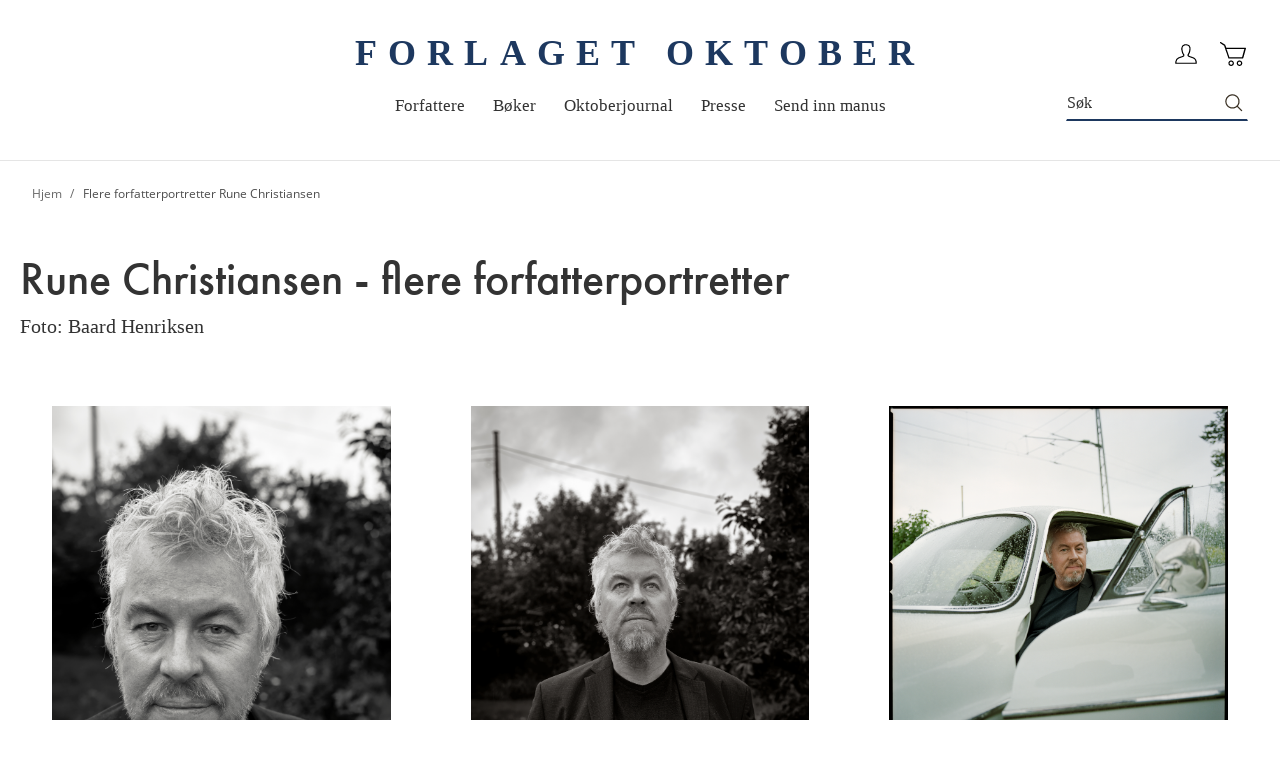

--- FILE ---
content_type: application/javascript; charset=UTF-8
request_url: https://oktober.no/static/frontend/Convert/oktober/nb_NO/jquery/ui-modules/timepicker.js
body_size: 18319
content:
/*! jQuery Timepicker Addon - v1.4.3 - 2013-11-30
* http://trentrichardson.com/examples/timepicker
* Copyright (c) 2013 Trent Richardson; Licensed MIT */
(function (factory) {
    if (typeof define === 'function' && define.amd) {
        define([
            "jquery",
            "jquery-ui-modules/datepicker",
            "jquery-ui-modules/slider"
        ], factory);
    } else {
        factory(jQuery);
    }
}(function ($) {

    /*
    * Lets not redefine timepicker, Prevent "Uncaught RangeError: Maximum call stack size exceeded"
    */
    $.ui.timepicker = $.ui.timepicker || {};
    if ($.ui.timepicker.version) {
        return;
    }

    /*
    * Extend jQueryUI, get it started with our version number
    */
    $.extend($.ui, {
        timepicker: {
            version: "1.4.3"
        }
    });

    /*
    * Timepicker manager.
    * Use the singleton instance of this class, $.timepicker, to interact with the time picker.
    * Settings for (groups of) time pickers are maintained in an instance object,
    * allowing multiple different settings on the same page.
    */
    var Timepicker = function () {
        this.regional = []; // Available regional settings, indexed by language code
        this.regional[''] = { // Default regional settings
            currentText: 'Now',
            closeText: 'Done',
            amNames: ['AM', 'A'],
            pmNames: ['PM', 'P'],
            timeFormat: 'HH:mm',
            timeSuffix: '',
            timeOnlyTitle: 'Choose Time',
            timeText: 'Time',
            hourText: 'Hour',
            minuteText: 'Minute',
            secondText: 'Second',
            millisecText: 'Millisecond',
            microsecText: 'Microsecond',
            timezoneText: 'Time Zone',
            isRTL: false
        };
        this._defaults = { // Global defaults for all the datetime picker instances
            showButtonPanel: true,
            timeOnly: false,
            showHour: null,
            showMinute: null,
            showSecond: null,
            showMillisec: null,
            showMicrosec: null,
            showTimezone: null,
            showTime: true,
            stepHour: 1,
            stepMinute: 1,
            stepSecond: 1,
            stepMillisec: 1,
            stepMicrosec: 1,
            hour: 0,
            minute: 0,
            second: 0,
            millisec: 0,
            microsec: 0,
            timezone: null,
            hourMin: 0,
            minuteMin: 0,
            secondMin: 0,
            millisecMin: 0,
            microsecMin: 0,
            hourMax: 23,
            minuteMax: 59,
            secondMax: 59,
            millisecMax: 999,
            microsecMax: 999,
            minDateTime: null,
            maxDateTime: null,
            onSelect: null,
            hourGrid: 0,
            minuteGrid: 0,
            secondGrid: 0,
            millisecGrid: 0,
            microsecGrid: 0,
            alwaysSetTime: true,
            separator: ' ',
            altFieldTimeOnly: true,
            altTimeFormat: null,
            altSeparator: null,
            altTimeSuffix: null,
            pickerTimeFormat: null,
            pickerTimeSuffix: null,
            showTimepicker: true,
            timezoneList: null,
            addSliderAccess: false,
            sliderAccessArgs: null,
            controlType: 'slider',
            defaultValue: null,
            parse: 'strict'
        };
        $.extend(this._defaults, this.regional['']);
    };

    $.extend(Timepicker.prototype, {
        $input: null,
        $altInput: null,
        $timeObj: null,
        inst: null,
        hour_slider: null,
        minute_slider: null,
        second_slider: null,
        millisec_slider: null,
        microsec_slider: null,
        timezone_select: null,
        hour: 0,
        minute: 0,
        second: 0,
        millisec: 0,
        microsec: 0,
        timezone: null,
        hourMinOriginal: null,
        minuteMinOriginal: null,
        secondMinOriginal: null,
        millisecMinOriginal: null,
        microsecMinOriginal: null,
        hourMaxOriginal: null,
        minuteMaxOriginal: null,
        secondMaxOriginal: null,
        millisecMaxOriginal: null,
        microsecMaxOriginal: null,
        ampm: '',
        formattedDate: '',
        formattedTime: '',
        formattedDateTime: '',
        timezoneList: null,
        units: ['hour', 'minute', 'second', 'millisec', 'microsec'],
        support: {},
        control: null,

        /*
        * Override the default settings for all instances of the time picker.
        * @param  {Object} settings  object - the new settings to use as defaults (anonymous object)
        * @return {Object} the manager object
        */
        setDefaults: function (settings) {
            extendRemove(this._defaults, settings || {});
            return this;
        },

        /*
        * Create a new Timepicker instance
        */
        _newInst: function ($input, opts) {
            var tp_inst = new Timepicker(),
                inlineSettings = {},
                fns = {},
                overrides, i;

            for (var attrName in this._defaults) {
                if (this._defaults.hasOwnProperty(attrName)) {
                    var attrValue = $input.attr('time:' + attrName);
                    if (attrValue) {
                        try {
                            inlineSettings[attrName] = eval(attrValue);
                        } catch (err) {
                            inlineSettings[attrName] = attrValue;
                        }
                    }
                }
            }

            overrides = {
                beforeShow: function (input, dp_inst) {
                    if ($.isFunction(tp_inst._defaults.evnts.beforeShow)) {
                        return tp_inst._defaults.evnts.beforeShow.call($input[0], input, dp_inst, tp_inst);
                    }
                },
                onChangeMonthYear: function (year, month, dp_inst) {
                    // Update the time as well : this prevents the time from disappearing from the $input field.
                    tp_inst._updateDateTime(dp_inst);
                    if ($.isFunction(tp_inst._defaults.evnts.onChangeMonthYear)) {
                        tp_inst._defaults.evnts.onChangeMonthYear.call($input[0], year, month, dp_inst, tp_inst);
                    }
                },
                onClose: function (dateText, dp_inst) {
                    if (tp_inst.timeDefined === true && $input.val() !== '') {
                        tp_inst._updateDateTime(dp_inst);
                    }
                    if ($.isFunction(tp_inst._defaults.evnts.onClose)) {
                        tp_inst._defaults.evnts.onClose.call($input[0], dateText, dp_inst, tp_inst);
                    }
                }
            };
            for (i in overrides) {
                if (overrides.hasOwnProperty(i)) {
                    fns[i] = opts[i] || null;
                }
            }

            tp_inst._defaults = $.extend({}, this._defaults, inlineSettings, opts, overrides, {
                evnts: fns,
                timepicker: tp_inst // add timepicker as a property of datepicker: $.datepicker._get(dp_inst, 'timepicker');
            });
            tp_inst.amNames = $.map(tp_inst._defaults.amNames, function (val) {
                return val.toUpperCase();
            });
            tp_inst.pmNames = $.map(tp_inst._defaults.pmNames, function (val) {
                return val.toUpperCase();
            });

            // detect which units are supported
            tp_inst.support = detectSupport(
                tp_inst._defaults.timeFormat +
                (tp_inst._defaults.pickerTimeFormat ? tp_inst._defaults.pickerTimeFormat : '') +
                (tp_inst._defaults.altTimeFormat ? tp_inst._defaults.altTimeFormat : ''));

            // controlType is string - key to our this._controls
            if (typeof (tp_inst._defaults.controlType) === 'string') {
                if (tp_inst._defaults.controlType === 'slider' && typeof ($.ui.slider) === 'undefined') {
                    tp_inst._defaults.controlType = 'select';
                }
                tp_inst.control = tp_inst._controls[tp_inst._defaults.controlType];
            }
            // controlType is an object and must implement create, options, value methods
            else {
                tp_inst.control = tp_inst._defaults.controlType;
            }

            // prep the timezone options
            var timezoneList = [-720, -660, -600, -570, -540, -480, -420, -360, -300, -270, -240, -210, -180, -120, -60,
                0, 60, 120, 180, 210, 240, 270, 300, 330, 345, 360, 390, 420, 480, 525, 540, 570, 600, 630, 660, 690, 720, 765, 780, 840];
            if (tp_inst._defaults.timezoneList !== null) {
                timezoneList = tp_inst._defaults.timezoneList;
            }
            var tzl = timezoneList.length, tzi = 0, tzv = null;
            if (tzl > 0 && typeof timezoneList[0] !== 'object') {
                for (; tzi < tzl; tzi++) {
                    tzv = timezoneList[tzi];
                    timezoneList[tzi] = {
                        value: tzv,
                        label: $.timepicker.timezoneOffsetString(tzv, tp_inst.support.iso8601)
                    };
                }
            }
            tp_inst._defaults.timezoneList = timezoneList;

            // set the default units
            tp_inst.timezone = tp_inst._defaults.timezone !== null ? $.timepicker.timezoneOffsetNumber(tp_inst._defaults.timezone) :
                ((new Date()).getTimezoneOffset() * -1);
            tp_inst.hour = tp_inst._defaults.hour < tp_inst._defaults.hourMin ? tp_inst._defaults.hourMin :
                tp_inst._defaults.hour > tp_inst._defaults.hourMax ? tp_inst._defaults.hourMax : tp_inst._defaults.hour;
            tp_inst.minute = tp_inst._defaults.minute < tp_inst._defaults.minuteMin ? tp_inst._defaults.minuteMin :
                tp_inst._defaults.minute > tp_inst._defaults.minuteMax ? tp_inst._defaults.minuteMax : tp_inst._defaults.minute;
            tp_inst.second = tp_inst._defaults.second < tp_inst._defaults.secondMin ? tp_inst._defaults.secondMin :
                tp_inst._defaults.second > tp_inst._defaults.secondMax ? tp_inst._defaults.secondMax : tp_inst._defaults.second;
            tp_inst.millisec = tp_inst._defaults.millisec < tp_inst._defaults.millisecMin ? tp_inst._defaults.millisecMin :
                tp_inst._defaults.millisec > tp_inst._defaults.millisecMax ? tp_inst._defaults.millisecMax : tp_inst._defaults.millisec;
            tp_inst.microsec = tp_inst._defaults.microsec < tp_inst._defaults.microsecMin ? tp_inst._defaults.microsecMin :
                tp_inst._defaults.microsec > tp_inst._defaults.microsecMax ? tp_inst._defaults.microsecMax : tp_inst._defaults.microsec;
            tp_inst.ampm = '';
            tp_inst.$input = $input;

            if (tp_inst._defaults.altField) {
                tp_inst.$altInput = $(tp_inst._defaults.altField).css({
                    cursor: 'pointer'
                }).focus(function () {
                    $input.trigger("focus");
                });
            }

            if (tp_inst._defaults.minDate === 0 || tp_inst._defaults.minDateTime === 0) {
                tp_inst._defaults.minDate = new Date();
            }
            if (tp_inst._defaults.maxDate === 0 || tp_inst._defaults.maxDateTime === 0) {
                tp_inst._defaults.maxDate = new Date();
            }

            // datepicker needs minDate/maxDate, timepicker needs minDateTime/maxDateTime..
            if (tp_inst._defaults.minDate !== undefined && tp_inst._defaults.minDate instanceof Date) {
                tp_inst._defaults.minDateTime = new Date(tp_inst._defaults.minDate.getTime());
            }
            if (tp_inst._defaults.minDateTime !== undefined && tp_inst._defaults.minDateTime instanceof Date) {
                tp_inst._defaults.minDate = new Date(tp_inst._defaults.minDateTime.getTime());
            }
            if (tp_inst._defaults.maxDate !== undefined && tp_inst._defaults.maxDate instanceof Date) {
                tp_inst._defaults.maxDateTime = new Date(tp_inst._defaults.maxDate.getTime());
            }
            if (tp_inst._defaults.maxDateTime !== undefined && tp_inst._defaults.maxDateTime instanceof Date) {
                tp_inst._defaults.maxDate = new Date(tp_inst._defaults.maxDateTime.getTime());
            }
            tp_inst.$input.bind('focus', function () {
                tp_inst._onFocus();
            });

            return tp_inst;
        },

        /*
        * add our sliders to the calendar
        */
        _addTimePicker: function (dp_inst) {
            var currDT = (this.$altInput && this._defaults.altFieldTimeOnly) ? this.$input.val() + ' ' + this.$altInput.val() : this.$input.val();

            this.timeDefined = this._parseTime(currDT);
            this._limitMinMaxDateTime(dp_inst, false);
            this._injectTimePicker();
        },

        /*
        * parse the time string from input value or _setTime
        */
        _parseTime: function (timeString, withDate) {
            if (!this.inst) {
                this.inst = $.datepicker._getInst(this.$input[0]);
            }

            if (withDate || !this._defaults.timeOnly) {
                var dp_dateFormat = $.datepicker._get(this.inst, 'dateFormat');
                try {
                    var parseRes = parseDateTimeInternal(dp_dateFormat, this._defaults.timeFormat, timeString, $.datepicker._getFormatConfig(this.inst), this._defaults);
                    if (!parseRes.timeObj) {
                        return false;
                    }
                    $.extend(this, parseRes.timeObj);
                } catch (err) {
                    $.timepicker.log("Error parsing the date/time string: " + err +
                        "\ndate/time string = " + timeString +
                        "\ntimeFormat = " + this._defaults.timeFormat +
                        "\ndateFormat = " + dp_dateFormat);
                    return false;
                }
                return true;
            } else {
                var timeObj = $.datepicker.parseTime(this._defaults.timeFormat, timeString, this._defaults);
                if (!timeObj) {
                    return false;
                }
                $.extend(this, timeObj);
                return true;
            }
        },

        /*
        * generate and inject html for timepicker into ui datepicker
        */
        _injectTimePicker: function () {
            var $dp = this.inst.dpDiv,
                o = this.inst.settings,
                tp_inst = this,
                litem = '',
                uitem = '',
                show = null,
                max = {},
                gridSize = {},
                size = null,
                i = 0,
                l = 0;

            // Prevent displaying twice
            if ($dp.find("div.ui-timepicker-div").length === 0 && o.showTimepicker) {
                var noDisplay = ' style="display:none;"',
                    html = '<div class="ui-timepicker-div' + (o.isRTL ? ' ui-timepicker-rtl' : '') + '"><dl>' + '<dt class="ui_tpicker_time_label"' + ((o.showTime) ? '' : noDisplay) + '>' + o.timeText + '</dt>' +
                        '<dd class="ui_tpicker_time"' + ((o.showTime) ? '' : noDisplay) + '></dd>';

                // Create the markup
                for (i = 0, l = this.units.length; i < l; i++) {
                    litem = this.units[i];
                    uitem = litem.substr(0, 1).toUpperCase() + litem.substr(1);
                    show = o['show' + uitem] !== null ? o['show' + uitem] : this.support[litem];

                    // Added by Peter Medeiros:
                    // - Figure out what the hour/minute/second max should be based on the step values.
                    // - Example: if stepMinute is 15, then minMax is 45.
                    max[litem] = parseInt((o[litem + 'Max'] - ((o[litem + 'Max'] - o[litem + 'Min']) % o['step' + uitem])), 10);
                    gridSize[litem] = 0;

                    html += '<dt class="ui_tpicker_' + litem + '_label"' + (show ? '' : noDisplay) + '>' + o[litem + 'Text'] + '</dt>' +
                        '<dd class="ui_tpicker_' + litem + '"><div class="ui_tpicker_' + litem + '_slider"' + (show ? '' : noDisplay) + '></div>';

                    if (show && o[litem + 'Grid'] > 0) {
                        html += '<div style="padding-left: 1px"><table class="ui-tpicker-grid-label"><tr>';

                        if (litem === 'hour') {
                            for (var h = o[litem + 'Min']; h <= max[litem]; h += parseInt(o[litem + 'Grid'], 10)) {
                                gridSize[litem]++;
                                var tmph = $.datepicker.formatTime(this.support.ampm ? 'hht' : 'HH', {hour: h}, o);
                                html += '<td data-for="' + litem + '">' + tmph + '</td>';
                            }
                        } else {
                            for (var m = o[litem + 'Min']; m <= max[litem]; m += parseInt(o[litem + 'Grid'], 10)) {
                                gridSize[litem]++;
                                html += '<td data-for="' + litem + '">' + ((m < 10) ? '0' : '') + m + '</td>';
                            }
                        }

                        html += '</tr></table></div>';
                    }
                    html += '</dd>';
                }

                // Timezone
                var showTz = o.showTimezone !== null ? o.showTimezone : this.support.timezone;
                html += '<dt class="ui_tpicker_timezone_label"' + (showTz ? '' : noDisplay) + '>' + o.timezoneText + '</dt>';
                html += '<dd class="ui_tpicker_timezone" ' + (showTz ? '' : noDisplay) + '></dd>';

                // Create the elements from string
                html += '</dl></div>';
                var $tp = $(html);

                // if we only want time picker...
                if (o.timeOnly === true) {
                    $tp.prepend('<div class="ui-widget-header ui-helper-clearfix ui-corner-all">' + '<div class="ui-datepicker-title">' + o.timeOnlyTitle + '</div>' + '</div>');
                    $dp.find('.ui-datepicker-header, .ui-datepicker-calendar').hide();
                }

                // add sliders, adjust grids, add events
                for (i = 0, l = tp_inst.units.length; i < l; i++) {
                    litem = tp_inst.units[i];
                    uitem = litem.substr(0, 1).toUpperCase() + litem.substr(1);
                    show = o['show' + uitem] !== null ? o['show' + uitem] : this.support[litem];

                    // add the slider
                    tp_inst[litem + '_slider'] = tp_inst.control.create(tp_inst, $tp.find('.ui_tpicker_' + litem + '_slider'), litem, tp_inst[litem], o[litem + 'Min'], max[litem], o['step' + uitem]);

                    // adjust the grid and add click event
                    if (show && o[litem + 'Grid'] > 0) {
                        size = 100 * gridSize[litem] * o[litem + 'Grid'] / (max[litem] - o[litem + 'Min']);
                        $tp.find('.ui_tpicker_' + litem + ' table').css({
                            width: size + "%",
                            marginLeft: o.isRTL ? '0' : ((size / (-2 * gridSize[litem])) + "%"),
                            marginRight: o.isRTL ? ((size / (-2 * gridSize[litem])) + "%") : '0',
                            borderCollapse: 'collapse'
                        }).find("td").click(function (e) {
                            var $t = $(this),
                                h = $t.html(),
                                n = parseInt(h.replace(/[^0-9]/g), 10),
                                ap = h.replace(/[^apm]/ig),
                                f = $t.data('for'); // loses scope, so we use data-for

                            if (f === 'hour') {
                                if (ap.indexOf('p') !== -1 && n < 12) {
                                    n += 12;
                                } else {
                                    if (ap.indexOf('a') !== -1 && n === 12) {
                                        n = 0;
                                    }
                                }
                            }

                            tp_inst.control.value(tp_inst, tp_inst[f + '_slider'], litem, n);

                            tp_inst._onTimeChange();
                            tp_inst._onSelectHandler();
                        }).css({
                            cursor: 'pointer',
                            width: (100 / gridSize[litem]) + '%',
                            textAlign: 'center',
                            overflow: 'hidden'
                        });
                    } // end if grid > 0
                } // end for loop

                // Add timezone options
                this.timezone_select = $tp.find('.ui_tpicker_timezone').append('<select></select>').find("select");
                $.fn.append.apply(this.timezone_select,
                    $.map(o.timezoneList, function (val, idx) {
                        return $("<option />").val(typeof val === "object" ? val.value : val).text(typeof val === "object" ? val.label : val);
                    }));
                if (typeof (this.timezone) !== "undefined" && this.timezone !== null && this.timezone !== "") {
                    var local_timezone = (new Date(this.inst.selectedYear, this.inst.selectedMonth, this.inst.selectedDay, 12)).getTimezoneOffset() * -1;
                    if (local_timezone === this.timezone) {
                        selectLocalTimezone(tp_inst);
                    } else {
                        this.timezone_select.val(this.timezone);
                    }
                } else {
                    if (typeof (this.hour) !== "undefined" && this.hour !== null && this.hour !== "") {
                        this.timezone_select.val(o.timezone);
                    } else {
                        selectLocalTimezone(tp_inst);
                    }
                }
                this.timezone_select.change(function () {
                    tp_inst._onTimeChange();
                    tp_inst._onSelectHandler();
                });
                // End timezone options

                // inject timepicker into datepicker
                var $buttonPanel = $dp.find('.ui-datepicker-buttonpane');
                if ($buttonPanel.length) {
                    $buttonPanel.before($tp);
                } else {
                    $dp.append($tp);
                }

                this.$timeObj = $tp.find('.ui_tpicker_time');

                if (this.inst !== null) {
                    var timeDefined = this.timeDefined;
                    this._onTimeChange();
                    this.timeDefined = timeDefined;
                }

                // slideAccess integration: http://trentrichardson.com/2011/11/11/jquery-ui-sliders-and-touch-accessibility/
                if (this._defaults.addSliderAccess) {
                    var sliderAccessArgs = this._defaults.sliderAccessArgs,
                        rtl = this._defaults.isRTL;
                    sliderAccessArgs.isRTL = rtl;

                    setTimeout(function () { // fix for inline mode
                        if ($tp.find('.ui-slider-access').length === 0) {
                            $tp.find('.ui-slider:visible').sliderAccess(sliderAccessArgs);

                            // fix any grids since sliders are shorter
                            var sliderAccessWidth = $tp.find('.ui-slider-access:eq(0)').outerWidth(true);
                            if (sliderAccessWidth) {
                                $tp.find('table:visible').each(function () {
                                    var $g = $(this),
                                        oldWidth = $g.outerWidth(),
                                        oldMarginLeft = $g.css(rtl ? 'marginRight' : 'marginLeft').toString().replace('%', ''),
                                        newWidth = oldWidth - sliderAccessWidth,
                                        newMarginLeft = ((oldMarginLeft * newWidth) / oldWidth) + '%',
                                        css = {width: newWidth, marginRight: 0, marginLeft: 0};
                                    css[rtl ? 'marginRight' : 'marginLeft'] = newMarginLeft;
                                    $g.css(css);
                                });
                            }
                        }
                    }, 10);
                }
                // end slideAccess integration

                tp_inst._limitMinMaxDateTime(this.inst, true);
            }
        },

        /*
        * This function tries to limit the ability to go outside the
        * min/max date range
        */
        _limitMinMaxDateTime: function (dp_inst, adjustSliders) {
            var o = this._defaults,
                dp_date = new Date(dp_inst.selectedYear, dp_inst.selectedMonth, dp_inst.selectedDay);

            if (!this._defaults.showTimepicker) {
                return;
            } // No time so nothing to check here

            if ($.datepicker._get(dp_inst, 'minDateTime') !== null && $.datepicker._get(dp_inst, 'minDateTime') !== undefined && dp_date) {
                var minDateTime = $.datepicker._get(dp_inst, 'minDateTime'),
                    minDateTimeDate = new Date(minDateTime.getFullYear(), minDateTime.getMonth(), minDateTime.getDate(), 0, 0, 0, 0);

                if (this.hourMinOriginal === null || this.minuteMinOriginal === null || this.secondMinOriginal === null || this.millisecMinOriginal === null || this.microsecMinOriginal === null) {
                    this.hourMinOriginal = o.hourMin;
                    this.minuteMinOriginal = o.minuteMin;
                    this.secondMinOriginal = o.secondMin;
                    this.millisecMinOriginal = o.millisecMin;
                    this.microsecMinOriginal = o.microsecMin;
                }

                if (dp_inst.settings.timeOnly || minDateTimeDate.getTime() === dp_date.getTime()) {
                    this._defaults.hourMin = minDateTime.getHours();
                    if (this.hour <= this._defaults.hourMin) {
                        this.hour = this._defaults.hourMin;
                        this._defaults.minuteMin = minDateTime.getMinutes();
                        if (this.minute <= this._defaults.minuteMin) {
                            this.minute = this._defaults.minuteMin;
                            this._defaults.secondMin = minDateTime.getSeconds();
                            if (this.second <= this._defaults.secondMin) {
                                this.second = this._defaults.secondMin;
                                this._defaults.millisecMin = minDateTime.getMilliseconds();
                                if (this.millisec <= this._defaults.millisecMin) {
                                    this.millisec = this._defaults.millisecMin;
                                    this._defaults.microsecMin = minDateTime.getMicroseconds();
                                } else {
                                    if (this.microsec < this._defaults.microsecMin) {
                                        this.microsec = this._defaults.microsecMin;
                                    }
                                    this._defaults.microsecMin = this.microsecMinOriginal;
                                }
                            } else {
                                this._defaults.millisecMin = this.millisecMinOriginal;
                                this._defaults.microsecMin = this.microsecMinOriginal;
                            }
                        } else {
                            this._defaults.secondMin = this.secondMinOriginal;
                            this._defaults.millisecMin = this.millisecMinOriginal;
                            this._defaults.microsecMin = this.microsecMinOriginal;
                        }
                    } else {
                        this._defaults.minuteMin = this.minuteMinOriginal;
                        this._defaults.secondMin = this.secondMinOriginal;
                        this._defaults.millisecMin = this.millisecMinOriginal;
                        this._defaults.microsecMin = this.microsecMinOriginal;
                    }
                } else {
                    this._defaults.hourMin = this.hourMinOriginal;
                    this._defaults.minuteMin = this.minuteMinOriginal;
                    this._defaults.secondMin = this.secondMinOriginal;
                    this._defaults.millisecMin = this.millisecMinOriginal;
                    this._defaults.microsecMin = this.microsecMinOriginal;
                }
            }

            if ($.datepicker._get(dp_inst, 'maxDateTime') !== null && $.datepicker._get(dp_inst, 'maxDateTime') !== undefined && dp_date) {
                var maxDateTime = $.datepicker._get(dp_inst, 'maxDateTime'),
                    maxDateTimeDate = new Date(maxDateTime.getFullYear(), maxDateTime.getMonth(), maxDateTime.getDate(), 0, 0, 0, 0);

                if (this.hourMaxOriginal === null || this.minuteMaxOriginal === null || this.secondMaxOriginal === null || this.millisecMaxOriginal === null) {
                    this.hourMaxOriginal = o.hourMax;
                    this.minuteMaxOriginal = o.minuteMax;
                    this.secondMaxOriginal = o.secondMax;
                    this.millisecMaxOriginal = o.millisecMax;
                    this.microsecMaxOriginal = o.microsecMax;
                }

                if (dp_inst.settings.timeOnly || maxDateTimeDate.getTime() === dp_date.getTime()) {
                    this._defaults.hourMax = maxDateTime.getHours();
                    if (this.hour >= this._defaults.hourMax) {
                        this.hour = this._defaults.hourMax;
                        this._defaults.minuteMax = maxDateTime.getMinutes();
                        if (this.minute >= this._defaults.minuteMax) {
                            this.minute = this._defaults.minuteMax;
                            this._defaults.secondMax = maxDateTime.getSeconds();
                            if (this.second >= this._defaults.secondMax) {
                                this.second = this._defaults.secondMax;
                                this._defaults.millisecMax = maxDateTime.getMilliseconds();
                                if (this.millisec >= this._defaults.millisecMax) {
                                    this.millisec = this._defaults.millisecMax;
                                    this._defaults.microsecMax = maxDateTime.getMicroseconds();
                                } else {
                                    if (this.microsec > this._defaults.microsecMax) {
                                        this.microsec = this._defaults.microsecMax;
                                    }
                                    this._defaults.microsecMax = this.microsecMaxOriginal;
                                }
                            } else {
                                this._defaults.millisecMax = this.millisecMaxOriginal;
                                this._defaults.microsecMax = this.microsecMaxOriginal;
                            }
                        } else {
                            this._defaults.secondMax = this.secondMaxOriginal;
                            this._defaults.millisecMax = this.millisecMaxOriginal;
                            this._defaults.microsecMax = this.microsecMaxOriginal;
                        }
                    } else {
                        this._defaults.minuteMax = this.minuteMaxOriginal;
                        this._defaults.secondMax = this.secondMaxOriginal;
                        this._defaults.millisecMax = this.millisecMaxOriginal;
                        this._defaults.microsecMax = this.microsecMaxOriginal;
                    }
                } else {
                    this._defaults.hourMax = this.hourMaxOriginal;
                    this._defaults.minuteMax = this.minuteMaxOriginal;
                    this._defaults.secondMax = this.secondMaxOriginal;
                    this._defaults.millisecMax = this.millisecMaxOriginal;
                    this._defaults.microsecMax = this.microsecMaxOriginal;
                }
            }

            if (adjustSliders !== undefined && adjustSliders === true) {
                var hourMax = parseInt((this._defaults.hourMax - ((this._defaults.hourMax - this._defaults.hourMin) % this._defaults.stepHour)), 10),
                    minMax = parseInt((this._defaults.minuteMax - ((this._defaults.minuteMax - this._defaults.minuteMin) % this._defaults.stepMinute)), 10),
                    secMax = parseInt((this._defaults.secondMax - ((this._defaults.secondMax - this._defaults.secondMin) % this._defaults.stepSecond)), 10),
                    millisecMax = parseInt((this._defaults.millisecMax - ((this._defaults.millisecMax - this._defaults.millisecMin) % this._defaults.stepMillisec)), 10),
                    microsecMax = parseInt((this._defaults.microsecMax - ((this._defaults.microsecMax - this._defaults.microsecMin) % this._defaults.stepMicrosec)), 10);

                if (this.hour_slider) {
                    this.control.options(this, this.hour_slider, 'hour', {min: this._defaults.hourMin, max: hourMax});
                    this.control.value(this, this.hour_slider, 'hour', this.hour - (this.hour % this._defaults.stepHour));
                }
                if (this.minute_slider) {
                    this.control.options(this, this.minute_slider, 'minute', {
                        min: this._defaults.minuteMin,
                        max: minMax
                    });
                    this.control.value(this, this.minute_slider, 'minute', this.minute - (this.minute % this._defaults.stepMinute));
                }
                if (this.second_slider) {
                    this.control.options(this, this.second_slider, 'second', {
                        min: this._defaults.secondMin,
                        max: secMax
                    });
                    this.control.value(this, this.second_slider, 'second', this.second - (this.second % this._defaults.stepSecond));
                }
                if (this.millisec_slider) {
                    this.control.options(this, this.millisec_slider, 'millisec', {
                        min: this._defaults.millisecMin,
                        max: millisecMax
                    });
                    this.control.value(this, this.millisec_slider, 'millisec', this.millisec - (this.millisec % this._defaults.stepMillisec));
                }
                if (this.microsec_slider) {
                    this.control.options(this, this.microsec_slider, 'microsec', {
                        min: this._defaults.microsecMin,
                        max: microsecMax
                    });
                    this.control.value(this, this.microsec_slider, 'microsec', this.microsec - (this.microsec % this._defaults.stepMicrosec));
                }
            }

        },

        /*
        * when a slider moves, set the internal time...
        * on time change is also called when the time is updated in the text field
        */
        _onTimeChange: function () {
            if (!this._defaults.showTimepicker) {
                return;
            }
            var hour = (this.hour_slider) ? this.control.value(this, this.hour_slider, 'hour') : false,
                minute = (this.minute_slider) ? this.control.value(this, this.minute_slider, 'minute') : false,
                second = (this.second_slider) ? this.control.value(this, this.second_slider, 'second') : false,
                millisec = (this.millisec_slider) ? this.control.value(this, this.millisec_slider, 'millisec') : false,
                microsec = (this.microsec_slider) ? this.control.value(this, this.microsec_slider, 'microsec') : false,
                timezone = (this.timezone_select) ? this.timezone_select.val() : false,
                o = this._defaults,
                pickerTimeFormat = o.pickerTimeFormat || o.timeFormat,
                pickerTimeSuffix = o.pickerTimeSuffix || o.timeSuffix;

            if (typeof (hour) === 'object') {
                hour = false;
            }
            if (typeof (minute) === 'object') {
                minute = false;
            }
            if (typeof (second) === 'object') {
                second = false;
            }
            if (typeof (millisec) === 'object') {
                millisec = false;
            }
            if (typeof (microsec) === 'object') {
                microsec = false;
            }
            if (typeof (timezone) === 'object') {
                timezone = false;
            }

            if (hour !== false) {
                hour = parseInt(hour, 10);
            }
            if (minute !== false) {
                minute = parseInt(minute, 10);
            }
            if (second !== false) {
                second = parseInt(second, 10);
            }
            if (millisec !== false) {
                millisec = parseInt(millisec, 10);
            }
            if (microsec !== false) {
                microsec = parseInt(microsec, 10);
            }
            if (timezone !== false) {
                timezone = timezone.toString();
            }

            var ampm = o[hour < 12 ? 'amNames' : 'pmNames'][0];

            // If the update was done in the input field, the input field should not be updated.
            // If the update was done using the sliders, update the input field.
            var hasChanged = (
                hour !== parseInt(this.hour, 10) || // sliders should all be numeric
                minute !== parseInt(this.minute, 10) ||
                second !== parseInt(this.second, 10) ||
                millisec !== parseInt(this.millisec, 10) ||
                microsec !== parseInt(this.microsec, 10) ||
                (this.ampm.length > 0 && (hour < 12) !== ($.inArray(this.ampm.toUpperCase(), this.amNames) !== -1)) ||
                (this.timezone !== null && timezone !== this.timezone.toString()) // could be numeric or "EST" format, so use toString()
            );

            if (hasChanged) {

                if (hour !== false) {
                    this.hour = hour;
                }
                if (minute !== false) {
                    this.minute = minute;
                }
                if (second !== false) {
                    this.second = second;
                }
                if (millisec !== false) {
                    this.millisec = millisec;
                }
                if (microsec !== false) {
                    this.microsec = microsec;
                }
                if (timezone !== false) {
                    this.timezone = timezone;
                }

                if (!this.inst) {
                    this.inst = $.datepicker._getInst(this.$input[0]);
                }

                this._limitMinMaxDateTime(this.inst, true);
            }
            if (this.support.ampm) {
                this.ampm = ampm;
            }

            // Updates the time within the timepicker
            this.formattedTime = $.datepicker.formatTime(o.timeFormat, this, o);
            if (this.$timeObj) {
                if (pickerTimeFormat === o.timeFormat) {
                    this.$timeObj.text(this.formattedTime + pickerTimeSuffix);
                } else {
                    this.$timeObj.text($.datepicker.formatTime(pickerTimeFormat, this, o) + pickerTimeSuffix);
                }
            }

            this.timeDefined = true;
            if (hasChanged) {
                this._updateDateTime();
                this.$input.focus();
            }
        },

        /*
        * call custom onSelect.
        * bind to sliders slidestop, and grid click.
        */
        _onSelectHandler: function () {
            var onSelect = this._defaults.onSelect || this.inst.settings.onSelect;
            var inputEl = this.$input ? this.$input[0] : null;
            if (onSelect && inputEl) {
                onSelect.apply(inputEl, [this.formattedDateTime, this]);
            }
        },

        /*
        * update our input with the new date time..
        */
        _updateDateTime: function (dp_inst) {
            dp_inst = this.inst || dp_inst;
            var dtTmp = (dp_inst.currentYear > 0 ?
                new Date(dp_inst.currentYear, dp_inst.currentMonth, dp_inst.currentDay) :
                new Date(dp_inst.selectedYear, dp_inst.selectedMonth, dp_inst.selectedDay)),
                dt = $.datepicker._daylightSavingAdjust(dtTmp),
                //dt = $.datepicker._daylightSavingAdjust(new Date(dp_inst.selectedYear, dp_inst.selectedMonth, dp_inst.selectedDay)),
                //dt = $.datepicker._daylightSavingAdjust(new Date(dp_inst.currentYear, dp_inst.currentMonth, dp_inst.currentDay)),
                dateFmt = $.datepicker._get(dp_inst, 'dateFormat'),
                formatCfg = $.datepicker._getFormatConfig(dp_inst),
                timeAvailable = dt !== null && this.timeDefined;
            this.formattedDate = $.datepicker.formatDate(dateFmt, (dt === null ? new Date() : dt), formatCfg);
            var formattedDateTime = this.formattedDate;

            // if a slider was changed but datepicker doesn't have a value yet, set it
            if (dp_inst.lastVal === "") {
                dp_inst.currentYear = dp_inst.selectedYear;
                dp_inst.currentMonth = dp_inst.selectedMonth;
                dp_inst.currentDay = dp_inst.selectedDay;
            }

            /*
            * remove following lines to force every changes in date picker to change the input value
            * Bug descriptions: when an input field has a default value, and click on the field to pop up the date picker.
            * If the user manually empty the value in the input field, the date picker will never change selected value.
            */
            //if (dp_inst.lastVal !== undefined && (dp_inst.lastVal.length > 0 && this.$input.val().length === 0)) {
            //	return;
            //}

            if (this._defaults.timeOnly === true) {
                formattedDateTime = this.formattedTime;
            } else if (this._defaults.timeOnly !== true && (this._defaults.alwaysSetTime || timeAvailable)) {
                formattedDateTime += this._defaults.separator + this.formattedTime + this._defaults.timeSuffix;
            }

            this.formattedDateTime = formattedDateTime;

            if (!this._defaults.showTimepicker) {
                this.$input.val(this.formattedDate);
            } else if (this.$altInput && this._defaults.timeOnly === false && this._defaults.altFieldTimeOnly === true) {
                this.$altInput.val(this.formattedTime);
                this.$input.val(this.formattedDate);
            } else if (this.$altInput) {
                this.$input.val(formattedDateTime);
                var altFormattedDateTime = '',
                    altSeparator = this._defaults.altSeparator ? this._defaults.altSeparator : this._defaults.separator,
                    altTimeSuffix = this._defaults.altTimeSuffix ? this._defaults.altTimeSuffix : this._defaults.timeSuffix;

                if (!this._defaults.timeOnly) {
                    if (this._defaults.altFormat) {
                        altFormattedDateTime = $.datepicker.formatDate(this._defaults.altFormat, (dt === null ? new Date() : dt), formatCfg);
                    } else {
                        altFormattedDateTime = this.formattedDate;
                    }

                    if (altFormattedDateTime) {
                        altFormattedDateTime += altSeparator;
                    }
                }

                if (this._defaults.altTimeFormat) {
                    altFormattedDateTime += $.datepicker.formatTime(this._defaults.altTimeFormat, this, this._defaults) + altTimeSuffix;
                } else {
                    altFormattedDateTime += this.formattedTime + altTimeSuffix;
                }
                this.$altInput.val(altFormattedDateTime);
            } else {
                this.$input.val(formattedDateTime);
            }

            this.$input.trigger("change");
        },

        _onFocus: function () {
            if (!this.$input.val() && this._defaults.defaultValue) {
                this.$input.val(this._defaults.defaultValue);
                var inst = $.datepicker._getInst(this.$input.get(0)),
                    tp_inst = $.datepicker._get(inst, 'timepicker');
                if (tp_inst) {
                    if (tp_inst._defaults.timeOnly && (inst.input.val() !== inst.lastVal)) {
                        try {
                            $.datepicker._updateDatepicker(inst);
                        } catch (err) {
                            $.timepicker.log(err);
                        }
                    }
                }
            }
        },

        /*
        * Small abstraction to control types
        * We can add more, just be sure to follow the pattern: create, options, value
        */
        _controls: {
            // slider methods
            slider: {
                create: function (tp_inst, obj, unit, val, min, max, step) {
                    var rtl = tp_inst._defaults.isRTL; // if rtl go -60->0 instead of 0->60
                    return obj.prop('slide', null).slider({
                        orientation: "horizontal",
                        value: rtl ? val * -1 : val,
                        min: rtl ? max * -1 : min,
                        max: rtl ? min * -1 : max,
                        step: step,
                        slide: function (event, ui) {
                            tp_inst.control.value(tp_inst, $(this), unit, rtl ? ui.value * -1 : ui.value);
                            tp_inst._onTimeChange();
                        },
                        stop: function (event, ui) {
                            tp_inst._onSelectHandler();
                        }
                    });
                },
                options: function (tp_inst, obj, unit, opts, val) {
                    if (tp_inst._defaults.isRTL) {
                        if (typeof (opts) === 'string') {
                            if (opts === 'min' || opts === 'max') {
                                if (val !== undefined) {
                                    return obj.slider(opts, val * -1);
                                }
                                return Math.abs(obj.slider(opts));
                            }
                            return obj.slider(opts);
                        }
                        var min = opts.min,
                            max = opts.max;
                        opts.min = opts.max = null;
                        if (min !== undefined) {
                            opts.max = min * -1;
                        }
                        if (max !== undefined) {
                            opts.min = max * -1;
                        }
                        return obj.slider(opts);
                    }
                    if (typeof (opts) === 'string' && val !== undefined) {
                        return obj.slider(opts, val);
                    }
                    return obj.slider(opts);
                },
                value: function (tp_inst, obj, unit, val) {
                    if (tp_inst._defaults.isRTL) {
                        if (val !== undefined) {
                            return obj.slider('value', val * -1);
                        }
                        return Math.abs(obj.slider('value'));
                    }
                    if (val !== undefined) {
                        return obj.slider('value', val);
                    }
                    return obj.slider('value');
                }
            },
            // select methods
            select: {
                create: function (tp_inst, obj, unit, val, min, max, step) {
                    var sel = '<select class="ui-timepicker-select" data-unit="' + unit + '" data-min="' + min + '" data-max="' + max + '" data-step="' + step + '">',
                        format = tp_inst._defaults.pickerTimeFormat || tp_inst._defaults.timeFormat;

                    for (var i = min; i <= max; i += step) {
                        sel += '<option value="' + i + '"' + (i === val ? ' selected' : '') + '>';
                        if (unit === 'hour') {
                            sel += $.datepicker.formatTime($.trim(format.replace(/[^ht ]/ig, '')), {hour: i}, tp_inst._defaults);
                        } else if (unit === 'millisec' || unit === 'microsec' || i >= 10) {
                            sel += i;
                        } else {
                            sel += '0' + i.toString();
                        }
                        sel += '</option>';
                    }
                    sel += '</select>';

                    obj.children('select').remove();

                    $(sel).appendTo(obj).change(function (e) {
                        tp_inst._onTimeChange();
                        tp_inst._onSelectHandler();
                    });

                    return obj;
                },
                options: function (tp_inst, obj, unit, opts, val) {
                    var o = {},
                        $t = obj.children('select');
                    if (typeof (opts) === 'string') {
                        if (val === undefined) {
                            return $t.data(opts);
                        }
                        o[opts] = val;
                    } else {
                        o = opts;
                    }
                    return tp_inst.control.create(tp_inst, obj, $t.data('unit'), $t.val(), o.min || $t.data('min'), o.max || $t.data('max'), o.step || $t.data('step'));
                },
                value: function (tp_inst, obj, unit, val) {
                    var $t = obj.children('select');
                    if (val !== undefined) {
                        return $t.val(val);
                    }
                    return $t.val();
                }
            }
        } // end _controls

    });

    $.fn.extend({
        /*
        * shorthand just to use timepicker.
        */
        timepicker: function (o) {
            o = o || {};
            var tmp_args = Array.prototype.slice.call(arguments);

            if (typeof o === 'object') {
                tmp_args[0] = $.extend(o, {
                    timeOnly: true
                });
            }

            return $(this).each(function () {
                $.fn.datetimepicker.apply($(this), tmp_args);
            });
        },

        /*
        * extend timepicker to datepicker
        */
        datetimepicker: function (o) {
            o = o || {};
            var tmp_args = arguments;

            if (typeof (o) === 'string') {
                if (o === 'getDate') {
                    return $.fn.datepicker.apply($(this[0]), tmp_args);
                } else {
                    return this.each(function () {
                        var $t = $(this);
                        $t.datepicker.apply($t, tmp_args);
                    });
                }
            } else {
                return this.each(function () {
                    var $t = $(this);
                    $t.datepicker($.timepicker._newInst($t, o)._defaults);
                });
            }
        }
    });

    /*
    * Public Utility to parse date and time
    */
    $.datepicker.parseDateTime = function (dateFormat, timeFormat, dateTimeString, dateSettings, timeSettings) {
        var parseRes = parseDateTimeInternal(dateFormat, timeFormat, dateTimeString, dateSettings, timeSettings);
        if (parseRes.timeObj) {
            var t = parseRes.timeObj;
            parseRes.date.setHours(t.hour, t.minute, t.second, t.millisec);
            parseRes.date.setMicroseconds(t.microsec);
        }

        return parseRes.date;
    };

    /*
    * Public utility to parse time
    */
    $.datepicker.parseTime = function (timeFormat, timeString, options) {
        var o = extendRemove(extendRemove({}, $.timepicker._defaults), options || {}),
            iso8601 = (timeFormat.replace(/\'.*?\'/g, '').indexOf('Z') !== -1);

        // Strict parse requires the timeString to match the timeFormat exactly
        var strictParse = function (f, s, o) {

            // pattern for standard and localized AM/PM markers
            var getPatternAmpm = function (amNames, pmNames) {
                var markers = [];
                if (amNames) {
                    $.merge(markers, amNames);
                }
                if (pmNames) {
                    $.merge(markers, pmNames);
                }
                markers = $.map(markers, function (val) {
                    return val.replace(/[.*+?|()\[\]{}\\]/g, '\\$&');
                });
                return '(' + markers.join('|') + ')?';
            };

            // figure out position of time elements.. cause js cant do named captures
            var getFormatPositions = function (timeFormat) {
                var finds = timeFormat.toLowerCase().match(/(h{1,2}|m{1,2}|s{1,2}|l{1}|c{1}|t{1,2}|z|'.*?')/g),
                    orders = {
                        h: -1,
                        m: -1,
                        s: -1,
                        l: -1,
                        c: -1,
                        t: -1,
                        z: -1
                    };

                if (finds) {
                    for (var i = 0; i < finds.length; i++) {
                        if (orders[finds[i].toString().charAt(0)] === -1) {
                            orders[finds[i].toString().charAt(0)] = i + 1;
                        }
                    }
                }
                return orders;
            };

            var regstr = '^' + f.toString()
                    .replace(/([hH]{1,2}|mm?|ss?|[tT]{1,2}|[zZ]|[lc]|'.*?')/g, function (match) {
                        var ml = match.length;
                        switch (match.charAt(0).toLowerCase()) {
                            case 'h':
                                return ml === 1 ? '(\\d?\\d)' : '(\\d{' + ml + '})';
                            case 'm':
                                return ml === 1 ? '(\\d?\\d)' : '(\\d{' + ml + '})';
                            case 's':
                                return ml === 1 ? '(\\d?\\d)' : '(\\d{' + ml + '})';
                            case 'l':
                                return '(\\d?\\d?\\d)';
                            case 'c':
                                return '(\\d?\\d?\\d)';
                            case 'z':
                                return '(z|[-+]\\d\\d:?\\d\\d|\\S+)?';
                            case 't':
                                return getPatternAmpm(o.amNames, o.pmNames);
                            default:    // literal escaped in quotes
                                return '(' + match.replace(/\'/g, "").replace(/(\.|\$|\^|\\|\/|\(|\)|\[|\]|\?|\+|\*)/g, function (m) {
                                    return "\\" + m;
                                }) + ')?';
                        }
                    })
                    .replace(/\s/g, '\\s?') +
                o.timeSuffix + '$',
                order = getFormatPositions(f),
                ampm = '',
                treg;

            treg = s.match(new RegExp(regstr, 'i'));

            var resTime = {
                hour: 0,
                minute: 0,
                second: 0,
                millisec: 0,
                microsec: 0
            };

            if (treg) {
                if (order.t !== -1) {
                    if (treg[order.t] === undefined || treg[order.t].length === 0) {
                        ampm = '';
                        resTime.ampm = '';
                    } else {
                        ampm = $.inArray(treg[order.t].toUpperCase(), o.amNames) !== -1 ? 'AM' : 'PM';
                        resTime.ampm = o[ampm === 'AM' ? 'amNames' : 'pmNames'][0];
                    }
                }

                if (order.h !== -1) {
                    if (ampm === 'AM' && treg[order.h] === '12') {
                        resTime.hour = 0; // 12am = 0 hour
                    } else {
                        if (ampm === 'PM' && treg[order.h] !== '12') {
                            resTime.hour = parseInt(treg[order.h], 10) + 12; // 12pm = 12 hour, any other pm = hour + 12
                        } else {
                            resTime.hour = Number(treg[order.h]);
                        }
                    }
                }

                if (order.m !== -1) {
                    resTime.minute = Number(treg[order.m]);
                }
                if (order.s !== -1) {
                    resTime.second = Number(treg[order.s]);
                }
                if (order.l !== -1) {
                    resTime.millisec = Number(treg[order.l]);
                }
                if (order.c !== -1) {
                    resTime.microsec = Number(treg[order.c]);
                }
                if (order.z !== -1 && treg[order.z] !== undefined) {
                    resTime.timezone = $.timepicker.timezoneOffsetNumber(treg[order.z]);
                }


                return resTime;
            }
            return false;
        };// end strictParse

        // First try JS Date, if that fails, use strictParse
        var looseParse = function (f, s, o) {
            try {
                var d = new Date('2012-01-01 ' + s);
                if (isNaN(d.getTime())) {
                    d = new Date('2012-01-01T' + s);
                    if (isNaN(d.getTime())) {
                        d = new Date('01/01/2012 ' + s);
                        if (isNaN(d.getTime())) {
                            throw "Unable to parse time with native Date: " + s;
                        }
                    }
                }

                return {
                    hour: d.getHours(),
                    minute: d.getMinutes(),
                    second: d.getSeconds(),
                    millisec: d.getMilliseconds(),
                    microsec: d.getMicroseconds(),
                    timezone: d.getTimezoneOffset() * -1
                };
            } catch (err) {
                try {
                    return strictParse(f, s, o);
                } catch (err2) {
                    $.timepicker.log("Unable to parse \ntimeString: " + s + "\ntimeFormat: " + f);
                }
            }
            return false;
        }; // end looseParse

        if (typeof o.parse === "function") {
            return o.parse(timeFormat, timeString, o);
        }
        if (o.parse === 'loose') {
            return looseParse(timeFormat, timeString, o);
        }
        return strictParse(timeFormat, timeString, o);
    };

    /**
     * Public utility to format the time
     * @param {string} format format of the time
     * @param {Object} time Object not a Date for timezones
     * @param {Object} [options] essentially the regional[].. amNames, pmNames, ampm
     * @returns {string} the formatted time
     */
    $.datepicker.formatTime = function (format, time, options) {
        options = options || {};
        options = $.extend({}, $.timepicker._defaults, options);
        time = $.extend({
            hour: 0,
            minute: 0,
            second: 0,
            millisec: 0,
            microsec: 0,
            timezone: null
        }, time);

        var tmptime = format,
            ampmName = options.amNames[0],
            hour = parseInt(time.hour, 10);

        if (hour > 11) {
            ampmName = options.pmNames[0];
        }

        tmptime = tmptime.replace(/(?:HH?|hh?|mm?|ss?|[tT]{1,2}|[zZ]|[lc]|'.*?')/g, function (match) {
            switch (match) {
                case 'HH':
                    return ('0' + hour).slice(-2);
                case 'H':
                    return hour;
                case 'hh':
                    return ('0' + convert24to12(hour)).slice(-2);
                case 'h':
                    return convert24to12(hour);
                case 'mm':
                    return ('0' + time.minute).slice(-2);
                case 'm':
                    return time.minute;
                case 'ss':
                    return ('0' + time.second).slice(-2);
                case 's':
                    return time.second;
                case 'l':
                    return ('00' + time.millisec).slice(-3);
                case 'c':
                    return ('00' + time.microsec).slice(-3);
                case 'z':
                    return $.timepicker.timezoneOffsetString(time.timezone === null ? options.timezone : time.timezone, false);
                case 'Z':
                    return $.timepicker.timezoneOffsetString(time.timezone === null ? options.timezone : time.timezone, true);
                case 'T':
                    return ampmName.charAt(0).toUpperCase();
                case 'TT':
                    return ampmName.toUpperCase();
                case 't':
                    return ampmName.charAt(0).toLowerCase();
                case 'tt':
                    return ampmName.toLowerCase();
                default:
                    return match.replace(/'/g, "");
            }
        });

        return tmptime;
    };

    /*
    * the bad hack :/ override datepicker so it doesn't close on select
    // inspired: http://stackoverflow.com/questions/1252512/jquery-datepicker-prevent-closing-picker-when-clicking-a-date/1762378#1762378
    */
    $.datepicker._base_selectDate = $.datepicker._selectDate;
    $.datepicker._selectDate = function (id, dateStr) {
        var inst = this._getInst($(id)[0]),
            tp_inst = this._get(inst, 'timepicker');

        if (tp_inst) {
            tp_inst._limitMinMaxDateTime(inst, true);
            inst.inline = inst.stay_open = true;
            //This way the onSelect handler called from calendarpicker get the full dateTime
            this._base_selectDate(id, dateStr);
            inst.inline = inst.stay_open = false;
            this._notifyChange(inst);
            this._updateDatepicker(inst);
        } else {
            this._base_selectDate(id, dateStr);
        }
    };

    /*
    * second bad hack :/ override datepicker so it triggers an event when changing the input field
    * and does not redraw the datepicker on every selectDate event
    */
    $.datepicker._base_updateDatepicker = $.datepicker._updateDatepicker;
    $.datepicker._updateDatepicker = function (inst) {

        // don't popup the datepicker if there is another instance already opened
        var input = inst.input[0];
        if ($.datepicker._curInst && $.datepicker._curInst !== inst && $.datepicker._datepickerShowing && $.datepicker._lastInput !== input) {
            return;
        }

        if (typeof (inst.stay_open) !== 'boolean' || inst.stay_open === false) {

            this._base_updateDatepicker(inst);

            // Reload the time control when changing something in the input text field.
            var tp_inst = this._get(inst, 'timepicker');
            if (tp_inst) {
                tp_inst._addTimePicker(inst);
            }
        }
    };

    /*
    * third bad hack :/ override datepicker so it allows spaces and colon in the input field
    */
    $.datepicker._base_doKeyPress = $.datepicker._doKeyPress;
    $.datepicker._doKeyPress = function (event) {
        var inst = $.datepicker._getInst(event.target),
            tp_inst = $.datepicker._get(inst, 'timepicker');

        if (tp_inst) {
            if ($.datepicker._get(inst, 'constrainInput')) {
                var ampm = tp_inst.support.ampm,
                    tz = tp_inst._defaults.showTimezone !== null ? tp_inst._defaults.showTimezone : tp_inst.support.timezone,
                    dateChars = $.datepicker._possibleChars($.datepicker._get(inst, 'dateFormat')),
                    datetimeChars = tp_inst._defaults.timeFormat.toString()
                            .replace(/[hms]/g, '')
                            .replace(/TT/g, ampm ? 'APM' : '')
                            .replace(/Tt/g, ampm ? 'AaPpMm' : '')
                            .replace(/tT/g, ampm ? 'AaPpMm' : '')
                            .replace(/T/g, ampm ? 'AP' : '')
                            .replace(/tt/g, ampm ? 'apm' : '')
                            .replace(/t/g, ampm ? 'ap' : '') +
                        " " + tp_inst._defaults.separator +
                        tp_inst._defaults.timeSuffix +
                        (tz ? tp_inst._defaults.timezoneList.join('') : '') +
                        (tp_inst._defaults.amNames.join('')) + (tp_inst._defaults.pmNames.join('')) +
                        dateChars,
                    chr = String.fromCharCode(event.charCode === undefined ? event.keyCode : event.charCode);
                return event.ctrlKey || (chr < ' ' || !dateChars || datetimeChars.indexOf(chr) > -1);
            }
        }

        return $.datepicker._base_doKeyPress(event);
    };

    /*
    * Fourth bad hack :/ override _updateAlternate function used in inline mode to init altField
    * Update any alternate field to synchronise with the main field.
    */
    $.datepicker._base_updateAlternate = $.datepicker._updateAlternate;
    $.datepicker._updateAlternate = function (inst) {
        var tp_inst = this._get(inst, 'timepicker');
        if (tp_inst) {
            var altField = tp_inst._defaults.altField;
            if (altField) { // update alternate field too
                var altFormat = tp_inst._defaults.altFormat || tp_inst._defaults.dateFormat,
                    date = this._getDate(inst),
                    formatCfg = $.datepicker._getFormatConfig(inst),
                    altFormattedDateTime = '',
                    altSeparator = tp_inst._defaults.altSeparator ? tp_inst._defaults.altSeparator : tp_inst._defaults.separator,
                    altTimeSuffix = tp_inst._defaults.altTimeSuffix ? tp_inst._defaults.altTimeSuffix : tp_inst._defaults.timeSuffix,
                    altTimeFormat = tp_inst._defaults.altTimeFormat !== null ? tp_inst._defaults.altTimeFormat : tp_inst._defaults.timeFormat;

                altFormattedDateTime += $.datepicker.formatTime(altTimeFormat, tp_inst, tp_inst._defaults) + altTimeSuffix;
                if (!tp_inst._defaults.timeOnly && !tp_inst._defaults.altFieldTimeOnly && date !== null) {
                    if (tp_inst._defaults.altFormat) {
                        altFormattedDateTime = $.datepicker.formatDate(tp_inst._defaults.altFormat, date, formatCfg) + altSeparator + altFormattedDateTime;
                    } else {
                        altFormattedDateTime = tp_inst.formattedDate + altSeparator + altFormattedDateTime;
                    }
                }
                $(altField).val(altFormattedDateTime);
            }
        } else {
            $.datepicker._base_updateAlternate(inst);
        }
    };

    /*
    * Override key up event to sync manual input changes.
    */
    $.datepicker._base_doKeyUp = $.datepicker._doKeyUp;
    $.datepicker._doKeyUp = function (event) {
        var inst = $.datepicker._getInst(event.target),
            tp_inst = $.datepicker._get(inst, 'timepicker');

        if (tp_inst) {
            if (tp_inst._defaults.timeOnly && (inst.input.val() !== inst.lastVal)) {
                try {
                    $.datepicker._updateDatepicker(inst);
                } catch (err) {
                    $.timepicker.log(err);
                }
            }
        }

        return $.datepicker._base_doKeyUp(event);
    };

    /*
    * override "Today" button to also grab the time.
    */
    $.datepicker._base_gotoToday = $.datepicker._gotoToday;
    $.datepicker._gotoToday = function (id) {
        var inst = this._getInst($(id)[0]),
            $dp = inst.dpDiv;
        this._base_gotoToday(id);
        var tp_inst = this._get(inst, 'timepicker');
        selectLocalTimezone(tp_inst);
        var now = new Date();
        this._setTime(inst, now);
        $('.ui-datepicker-today', $dp).click();
    };

    /*
    * Disable & enable the Time in the datetimepicker
    */
    $.datepicker._disableTimepickerDatepicker = function (target) {
        var inst = this._getInst(target);
        if (!inst) {
            return;
        }

        var tp_inst = this._get(inst, 'timepicker');
        $(target).datepicker('getDate'); // Init selected[Year|Month|Day]
        if (tp_inst) {
            inst.settings.showTimepicker = false;
            tp_inst._defaults.showTimepicker = false;
            tp_inst._updateDateTime(inst);
        }
    };

    $.datepicker._enableTimepickerDatepicker = function (target) {
        var inst = this._getInst(target);
        if (!inst) {
            return;
        }

        var tp_inst = this._get(inst, 'timepicker');
        $(target).datepicker('getDate'); // Init selected[Year|Month|Day]
        if (tp_inst) {
            inst.settings.showTimepicker = true;
            tp_inst._defaults.showTimepicker = true;
            tp_inst._addTimePicker(inst); // Could be disabled on page load
            tp_inst._updateDateTime(inst);
        }
    };

    /*
    * Create our own set time function
    */
    $.datepicker._setTime = function (inst, date) {
        var tp_inst = this._get(inst, 'timepicker');
        if (tp_inst) {
            var defaults = tp_inst._defaults;

            // calling _setTime with no date sets time to defaults
            tp_inst.hour = date ? date.getHours() : defaults.hour;
            tp_inst.minute = date ? date.getMinutes() : defaults.minute;
            tp_inst.second = date ? date.getSeconds() : defaults.second;
            tp_inst.millisec = date ? date.getMilliseconds() : defaults.millisec;
            tp_inst.microsec = date ? date.getMicroseconds() : defaults.microsec;

            //check if within min/max times..
            tp_inst._limitMinMaxDateTime(inst, true);

            tp_inst._onTimeChange();
            tp_inst._updateDateTime(inst);
        }
    };

    /*
    * Create new public method to set only time, callable as $().datepicker('setTime', date)
    */
    $.datepicker._setTimeDatepicker = function (target, date, withDate) {
        var inst = this._getInst(target);
        if (!inst) {
            return;
        }

        var tp_inst = this._get(inst, 'timepicker');

        if (tp_inst) {
            this._setDateFromField(inst);
            var tp_date;
            if (date) {
                if (typeof date === "string") {
                    tp_inst._parseTime(date, withDate);
                    tp_date = new Date();
                    tp_date.setHours(tp_inst.hour, tp_inst.minute, tp_inst.second, tp_inst.millisec);
                    tp_date.setMicroseconds(tp_inst.microsec);
                } else {
                    tp_date = new Date(date.getTime());
                    tp_date.setMicroseconds(date.getMicroseconds());
                }
                if (tp_date.toString() === 'Invalid Date') {
                    tp_date = undefined;
                }
                this._setTime(inst, tp_date);
            }
        }

    };

    /*
    * override setDate() to allow setting time too within Date object
    */
    $.datepicker._base_setDateDatepicker = $.datepicker._setDateDatepicker;
    $.datepicker._setDateDatepicker = function (target, date) {
        var inst = this._getInst(target);
        if (!inst) {
            return;
        }

        if (typeof (date) === 'string') {
            date = new Date(date);
            if (!date.getTime()) {
                $.timepicker.log("Error creating Date object from string.");
            }
        }

        var tp_inst = this._get(inst, 'timepicker');
        var tp_date;
        if (date instanceof Date) {
            tp_date = new Date(date.getTime());
            tp_date.setMicroseconds(date.getMicroseconds());
        } else {
            tp_date = date;
        }

        // This is important if you are using the timezone option, javascript's Date
        // object will only return the timezone offset for the current locale, so we
        // adjust it accordingly.  If not using timezone option this won't matter..
        // If a timezone is different in tp, keep the timezone as is
        if (tp_inst && tp_date) {
            // look out for DST if tz wasn't specified
            if (!tp_inst.support.timezone && tp_inst._defaults.timezone === null) {
                tp_inst.timezone = tp_date.getTimezoneOffset() * -1;
            }
            date = $.timepicker.timezoneAdjust(date, tp_inst.timezone);
            tp_date = $.timepicker.timezoneAdjust(tp_date, tp_inst.timezone);
        }

        this._updateDatepicker(inst);
        this._base_setDateDatepicker.apply(this, arguments);
        this._setTimeDatepicker(target, tp_date, true);
    };

    /*
    * override getDate() to allow getting time too within Date object
    */
    $.datepicker._base_getDateDatepicker = $.datepicker._getDateDatepicker;
    $.datepicker._getDateDatepicker = function (target, noDefault) {
        var inst = this._getInst(target);
        if (!inst) {
            return;
        }

        var tp_inst = this._get(inst, 'timepicker');

        if (tp_inst) {
            // if it hasn't yet been defined, grab from field
            if (inst.lastVal === undefined) {
                this._setDateFromField(inst, noDefault);
            }

            var date = this._getDate(inst);
            if (date && tp_inst._parseTime($(target).val(), tp_inst.timeOnly)) {
                date.setHours(tp_inst.hour, tp_inst.minute, tp_inst.second, tp_inst.millisec);
                date.setMicroseconds(tp_inst.microsec);

                // This is important if you are using the timezone option, javascript's Date
                // object will only return the timezone offset for the current locale, so we
                // adjust it accordingly.  If not using timezone option this won't matter..
                if (tp_inst.timezone != null) {
                    // look out for DST if tz wasn't specified
                    if (!tp_inst.support.timezone && tp_inst._defaults.timezone === null) {
                        tp_inst.timezone = date.getTimezoneOffset() * -1;
                    }
                    date = $.timepicker.timezoneAdjust(date, tp_inst.timezone);
                }
            }
            return date;
        }
        return this._base_getDateDatepicker(target, noDefault);
    };

    /*
    * override parseDate() because UI 1.8.14 throws an error about "Extra characters"
    * An option in datapicker to ignore extra format characters would be nicer.
    */
    $.datepicker._base_parseDate = $.datepicker.parseDate;
    $.datepicker.parseDate = function (format, value, settings) {
        var date;
        try {
            date = this._base_parseDate(format, value, settings);
        } catch (err) {
            // Hack!  The error message ends with a colon, a space, and
            // the "extra" characters.  We rely on that instead of
            // attempting to perfectly reproduce the parsing algorithm.
            if (err.indexOf(":") >= 0) {
                date = this._base_parseDate(format, value.substring(0, value.length - (err.length - err.indexOf(':') - 2)), settings);
                $.timepicker.log("Error parsing the date string: " + err + "\ndate string = " + value + "\ndate format = " + format);
            } else {
                throw err;
            }
        }
        return date;
    };

    /*
    * override formatDate to set date with time to the input
    */
    $.datepicker._base_formatDate = $.datepicker._formatDate;
    $.datepicker._formatDate = function (inst, day, month, year) {
        var tp_inst = this._get(inst, 'timepicker');
        if (tp_inst) {
            tp_inst._updateDateTime(inst);
            return tp_inst.$input.val();
        }
        return this._base_formatDate(inst);
    };

    /*
    * override options setter to add time to maxDate(Time) and minDate(Time). MaxDate
    */
    $.datepicker._base_optionDatepicker = $.datepicker._optionDatepicker;
    $.datepicker._optionDatepicker = function (target, name, value) {
        var inst = this._getInst(target),
            name_clone;
        if (!inst) {
            return null;
        }

        var tp_inst = this._get(inst, 'timepicker');
        if (tp_inst) {
            var min = null,
                max = null,
                onselect = null,
                overrides = tp_inst._defaults.evnts,
                fns = {},
                prop;
            if (typeof name === 'string') { // if min/max was set with the string
                if (name === 'minDate' || name === 'minDateTime') {
                    min = value;
                } else if (name === 'maxDate' || name === 'maxDateTime') {
                    max = value;
                } else if (name === 'onSelect') {
                    onselect = value;
                } else if (overrides.hasOwnProperty(name)) {
                    if (typeof (value) === 'undefined') {
                        return overrides[name];
                    }
                    fns[name] = value;
                    name_clone = {}; //empty results in exiting function after overrides updated
                }
            } else if (typeof name === 'object') { //if min/max was set with the JSON
                if (name.minDate) {
                    min = name.minDate;
                } else if (name.minDateTime) {
                    min = name.minDateTime;
                } else if (name.maxDate) {
                    max = name.maxDate;
                } else if (name.maxDateTime) {
                    max = name.maxDateTime;
                }
                for (prop in overrides) {
                    if (overrides.hasOwnProperty(prop) && name[prop]) {
                        fns[prop] = name[prop];
                    }
                }
            }
            for (prop in fns) {
                if (fns.hasOwnProperty(prop)) {
                    overrides[prop] = fns[prop];
                    if (!name_clone) {
                        name_clone = $.extend({}, name);
                    }
                    delete name_clone[prop];
                }
            }
            if (name_clone && isEmptyObject(name_clone)) {
                return;
            }
            if (min) { //if min was set
                if (min === 0) {
                    min = new Date();
                } else {
                    min = new Date(min);
                }
                tp_inst._defaults.minDate = min;
                tp_inst._defaults.minDateTime = min;
            } else if (max) { //if max was set
                if (max === 0) {
                    max = new Date();
                } else {
                    max = new Date(max);
                }
                tp_inst._defaults.maxDate = max;
                tp_inst._defaults.maxDateTime = max;
            } else if (onselect) {
                tp_inst._defaults.onSelect = onselect;
            }
        }
        if (value === undefined) {
            return this._base_optionDatepicker.call($.datepicker, target, name);
        }
        return this._base_optionDatepicker.call($.datepicker, target, name_clone || name, value);
    };

    /*
    * jQuery isEmptyObject does not check hasOwnProperty - if someone has added to the object prototype,
    * it will return false for all objects
    */
    var isEmptyObject = function (obj) {
        var prop;
        for (prop in obj) {
            if (obj.hasOwnProperty(prop)) {
                return false;
            }
        }
        return true;
    };

    /*
    * jQuery extend now ignores nulls!
    */
    var extendRemove = function (target, props) {
        $.extend(target, props);
        for (var name in props) {
            if (props[name] === null || props[name] === undefined) {
                target[name] = props[name];
            }
        }
        return target;
    };

    /*
    * Determine by the time format which units are supported
    * Returns an object of booleans for each unit
    */
    var detectSupport = function (timeFormat) {
        var tf = timeFormat.replace(/'.*?'/g, '').toLowerCase(), // removes literals
            isIn = function (f, t) { // does the format contain the token?
                return f.indexOf(t) !== -1 ? true : false;
            };
        return {
            hour: isIn(tf, 'h'),
            minute: isIn(tf, 'm'),
            second: isIn(tf, 's'),
            millisec: isIn(tf, 'l'),
            microsec: isIn(tf, 'c'),
            timezone: isIn(tf, 'z'),
            ampm: isIn(tf, 't') && isIn(timeFormat, 'h'),
            iso8601: isIn(timeFormat, 'Z')
        };
    };

    /*
    * Converts 24 hour format into 12 hour
    * Returns 12 hour without leading 0
    */
    var convert24to12 = function (hour) {
        hour %= 12;

        if (hour === 0) {
            hour = 12;
        }

        return String(hour);
    };

    var computeEffectiveSetting = function (settings, property) {
        return settings && settings[property] ? settings[property] : $.timepicker._defaults[property];
    };

    /*
    * Splits datetime string into date and time substrings.
    * Throws exception when date can't be parsed
    * Returns {dateString: dateString, timeString: timeString}
    */
    var splitDateTime = function (dateTimeString, timeSettings) {
        // The idea is to get the number separator occurrences in datetime and the time format requested (since time has
        // fewer unknowns, mostly numbers and am/pm). We will use the time pattern to split.
        var separator = computeEffectiveSetting(timeSettings, 'separator'),
            format = computeEffectiveSetting(timeSettings, 'timeFormat'),
            timeParts = format.split(separator), // how many occurrences of separator may be in our format?
            timePartsLen = timeParts.length,
            allParts = dateTimeString.split(separator),
            allPartsLen = allParts.length;

        if (allPartsLen > 1) {
            return {
                dateString: allParts.splice(0, allPartsLen - timePartsLen).join(separator),
                timeString: allParts.splice(0, timePartsLen).join(separator)
            };
        }

        return {
            dateString: dateTimeString,
            timeString: ''
        };
    };

    /*
    * Internal function to parse datetime interval
    * Returns: {date: Date, timeObj: Object}, where
    *   date - parsed date without time (type Date)
    *   timeObj = {hour: , minute: , second: , millisec: , microsec: } - parsed time. Optional
    */
    var parseDateTimeInternal = function (dateFormat, timeFormat, dateTimeString, dateSettings, timeSettings) {
        var date,
            parts,
            parsedTime;

        parts = splitDateTime(dateTimeString, timeSettings);
        date = $.datepicker._base_parseDate(dateFormat, parts.dateString, dateSettings);

        if (parts.timeString === '') {
            return {
                date: date
            };
        }

        parsedTime = $.datepicker.parseTime(timeFormat, parts.timeString, timeSettings);

        if (!parsedTime) {
            throw 'Wrong time format';
        }

        return {
            date: date,
            timeObj: parsedTime
        };
    };

    /*
    * Internal function to set timezone_select to the local timezone
    */
    var selectLocalTimezone = function (tp_inst, date) {
        if (tp_inst && tp_inst.timezone_select) {
            var now = date || new Date();
            tp_inst.timezone_select.val(-now.getTimezoneOffset());
        }
    };

    /*
    * Create a Singleton Instance
    */
    $.timepicker = new Timepicker();

    /**
     * Get the timezone offset as string from a date object (eg '+0530' for UTC+5.5)
     * @param {number} tzMinutes if not a number, less than -720 (-1200), or greater than 840 (+1400) this value is returned
     * @param {boolean} iso8601 if true formats in accordance to iso8601 "+12:45"
     * @return {string}
     */
    $.timepicker.timezoneOffsetString = function (tzMinutes, iso8601) {
        if (isNaN(tzMinutes) || tzMinutes > 840 || tzMinutes < -720) {
            return tzMinutes;
        }

        var off = tzMinutes,
            minutes = off % 60,
            hours = (off - minutes) / 60,
            iso = iso8601 ? ':' : '',
            tz = (off >= 0 ? '+' : '-') + ('0' + Math.abs(hours)).slice(-2) + iso + ('0' + Math.abs(minutes)).slice(-2);

        if (tz === '+00:00') {
            return 'Z';
        }
        return tz;
    };

    /**
     * Get the number in minutes that represents a timezone string
     * @param  {string} tzString formatted like "+0500", "-1245", "Z"
     * @return {number} the offset minutes or the original string if it doesn't match expectations
     */
    $.timepicker.timezoneOffsetNumber = function (tzString) {
        var normalized = tzString.toString().replace(':', ''); // excuse any iso8601, end up with "+1245"

        if (normalized.toUpperCase() === 'Z') { // if iso8601 with Z, its 0 minute offset
            return 0;
        }

        if (!/^(\-|\+)\d{4}$/.test(normalized)) { // possibly a user defined tz, so just give it back
            return tzString;
        }

        return ((normalized.substr(0, 1) === '-' ? -1 : 1) * // plus or minus
            ((parseInt(normalized.substr(1, 2), 10) * 60) + // hours (converted to minutes)
                parseInt(normalized.substr(3, 2), 10))); // minutes
    };

    /**
     * No way to set timezone in js Date, so we must adjust the minutes to compensate. (think setDate, getDate)
     * @param  {Date} date
     * @param  {string} toTimezone formatted like "+0500", "-1245"
     * @return {Date}
     */
    $.timepicker.timezoneAdjust = function (date, toTimezone) {
        var toTz = $.timepicker.timezoneOffsetNumber(toTimezone);
        if (!isNaN(toTz)) {
            date.setMinutes(date.getMinutes() + -date.getTimezoneOffset() - toTz);
        }
        return date;
    };

    /**
     * Calls `timepicker()` on the `startTime` and `endTime` elements, and configures them to
     * enforce date range limits.
     * n.b. The input value must be correctly formatted (reformatting is not supported)
     * @param  {Element} startTime
     * @param  {Element} endTime
     * @param  {Object} options Options for the timepicker() call
     * @return {jQuery}
     */
    $.timepicker.timeRange = function (startTime, endTime, options) {
        return $.timepicker.handleRange('timepicker', startTime, endTime, options);
    };

    /**
     * Calls `datetimepicker` on the `startTime` and `endTime` elements, and configures them to
     * enforce date range limits.
     * @param  {Element} startTime
     * @param  {Element} endTime
     * @param  {Object} options Options for the `timepicker()` call. Also supports `reformat`,
     *   a boolean value that can be used to reformat the input values to the `dateFormat`.
     * @param  {string} method Can be used to specify the type of picker to be added
     * @return {jQuery}
     */
    $.timepicker.datetimeRange = function (startTime, endTime, options) {
        $.timepicker.handleRange('datetimepicker', startTime, endTime, options);
    };

    /**
     * Calls `datepicker` on the `startTime` and `endTime` elements, and configures them to
     * enforce date range limits.
     * @param  {Element} startTime
     * @param  {Element} endTime
     * @param  {Object} options Options for the `timepicker()` call. Also supports `reformat`,
     *   a boolean value that can be used to reformat the input values to the `dateFormat`.
     * @return {jQuery}
     */
    $.timepicker.dateRange = function (startTime, endTime, options) {
        $.timepicker.handleRange('datepicker', startTime, endTime, options);
    };

    /**
     * Calls `method` on the `startTime` and `endTime` elements, and configures them to
     * enforce date range limits.
     * @param  {string} method Can be used to specify the type of picker to be added
     * @param  {Element} startTime
     * @param  {Element} endTime
     * @param  {Object} options Options for the `timepicker()` call. Also supports `reformat`,
     *   a boolean value that can be used to reformat the input values to the `dateFormat`.
     * @return {jQuery}
     */
    $.timepicker.handleRange = function (method, startTime, endTime, options) {
        options = $.extend({}, {
            minInterval: 0, // min allowed interval in milliseconds
            maxInterval: 0, // max allowed interval in milliseconds
            start: {},      // options for start picker
            end: {}         // options for end picker
        }, options);

        function checkDates(changed, other) {
            var startdt = startTime[method]('getDate'),
                enddt = endTime[method]('getDate'),
                changeddt = changed[method]('getDate');

            if (startdt !== null) {
                var minDate = new Date(startdt.getTime()),
                    maxDate = new Date(startdt.getTime());

                minDate.setMilliseconds(minDate.getMilliseconds() + options.minInterval);
                maxDate.setMilliseconds(maxDate.getMilliseconds() + options.maxInterval);

                if (options.minInterval > 0 && minDate > enddt) { // minInterval check
                    endTime[method]('setDate', minDate);
                } else if (options.maxInterval > 0 && maxDate < enddt) { // max interval check
                    endTime[method]('setDate', maxDate);
                } else if (startdt > enddt) {
                    other[method]('setDate', changeddt);
                }
            }
        }

        function selected(changed, other, option) {
            if (!changed.val()) {
                return;
            }
            var date = changed[method].call(changed, 'getDate');
            if (date !== null && options.minInterval > 0) {
                if (option === 'minDate') {
                    date.setMilliseconds(date.getMilliseconds() + options.minInterval);
                }
                if (option === 'maxDate') {
                    date.setMilliseconds(date.getMilliseconds() - options.minInterval);
                }
            }
            if (date.getTime) {
                other[method].call(other, 'option', option, date);
            }
        }

        $.fn[method].call(startTime, $.extend({
            onClose: function (dateText, inst) {
                checkDates($(this), endTime);
            },
            onSelect: function (selectedDateTime) {
                selected($(this), endTime, 'minDate');
            }
        }, options, options.start));
        $.fn[method].call(endTime, $.extend({
            onClose: function (dateText, inst) {
                checkDates($(this), startTime);
            },
            onSelect: function (selectedDateTime) {
                selected($(this), startTime, 'maxDate');
            }
        }, options, options.end));

        checkDates(startTime, endTime);
        selected(startTime, endTime, 'minDate');
        selected(endTime, startTime, 'maxDate');
        return $([startTime.get(0), endTime.get(0)]);
    };

    /**
     * Log error or data to the console during error or debugging
     * @param  {Object} err pass any type object to log to the console during error or debugging
     * @return {void}
     */
    $.timepicker.log = function (err) {
        if (window.console) {
            window.console.log(err);
        }
    };

    /*
     * Add util object to allow access to private methods for testability.
     */
    $.timepicker._util = {
        _extendRemove: extendRemove,
        _isEmptyObject: isEmptyObject,
        _convert24to12: convert24to12,
        _detectSupport: detectSupport,
        _selectLocalTimezone: selectLocalTimezone,
        _computeEffectiveSetting: computeEffectiveSetting,
        _splitDateTime: splitDateTime,
        _parseDateTimeInternal: parseDateTimeInternal
    };

    /*
    * Microsecond support
    */
    if (!Date.prototype.getMicroseconds) {
        Date.prototype.microseconds = 0;
        Date.prototype.getMicroseconds = function () {
            return this.microseconds;
        };
        Date.prototype.setMicroseconds = function (m) {
            this.setMilliseconds(this.getMilliseconds() + Math.floor(m / 1000));
            this.microseconds = m % 1000;
            return this;
        };
    }

    /*
    * Keep up with the version
    */
    $.timepicker.version = "1.4.3";

}));
